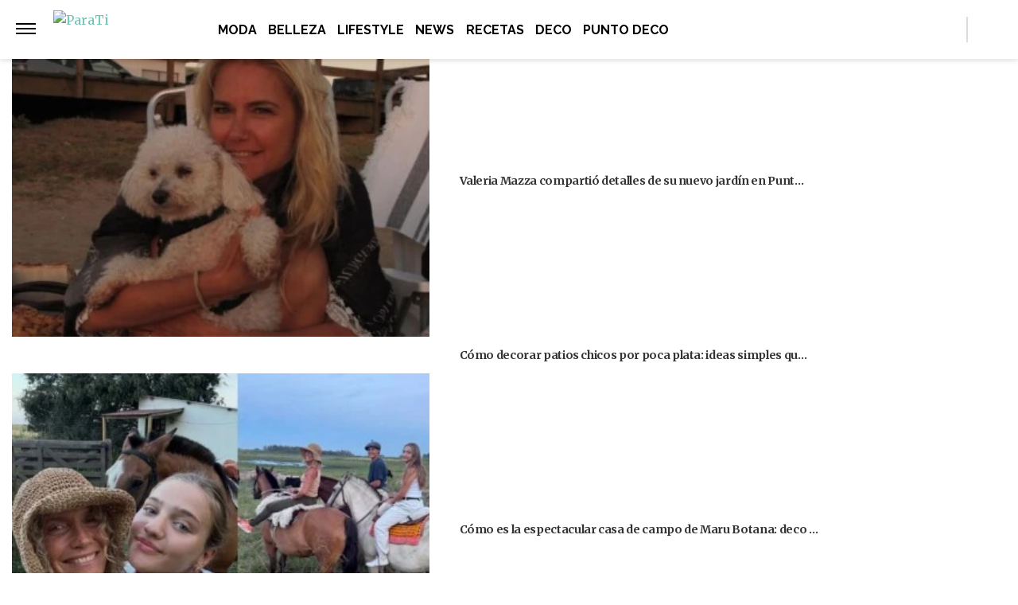

--- FILE ---
content_type: application/javascript; charset=utf-8
request_url: https://fundingchoicesmessages.google.com/f/AGSKWxWxZxaMsRwi72j3vZZB6jUdUOMI8wsnrnms1POjDugb-LxK7P5AD93k-8dtmsfkQbub8ybBmSQE4QZYw0lAUKku-nGzL3UPu1ZbKeQsmJcVFSvLwSuN6d0u_uHy_4eECdMlSuAdU-3nAl_6J6LcJlD2nZhZS6Ft1uPOhafGIjUIjST3r6Ih4usXJxd1/__header_ad_/adjs_/generic.ads.315px;)/ads?callback
body_size: -1286
content:
window['4a47228d-d0ea-450b-a667-bcd350d8e8e1'] = true;

--- FILE ---
content_type: text/vtt
request_url: https://cdn.jwplayer.com/strips/t1mlPW2r-120.vtt
body_size: -64
content:
WEBVTT

00:00.000 --> 00:02.000
t1mlPW2r-120.jpg#xywh=0,0,120,67

00:02.000 --> 00:04.000
t1mlPW2r-120.jpg#xywh=120,0,120,67

00:04.000 --> 00:06.000
t1mlPW2r-120.jpg#xywh=240,0,120,67

00:06.000 --> 00:08.000
t1mlPW2r-120.jpg#xywh=360,0,120,67

00:08.000 --> 00:10.000
t1mlPW2r-120.jpg#xywh=0,67,120,67

00:10.000 --> 00:12.000
t1mlPW2r-120.jpg#xywh=120,67,120,67

00:12.000 --> 00:14.000
t1mlPW2r-120.jpg#xywh=240,67,120,67

00:14.000 --> 00:16.000
t1mlPW2r-120.jpg#xywh=360,67,120,67

00:16.000 --> 00:18.000
t1mlPW2r-120.jpg#xywh=0,134,120,67

00:18.000 --> 00:20.000
t1mlPW2r-120.jpg#xywh=120,134,120,67

00:20.000 --> 00:22.000
t1mlPW2r-120.jpg#xywh=240,134,120,67

00:22.000 --> 00:24.000
t1mlPW2r-120.jpg#xywh=360,134,120,67

00:24.000 --> 00:26.000
t1mlPW2r-120.jpg#xywh=0,201,120,67

00:26.000 --> 00:28.000
t1mlPW2r-120.jpg#xywh=120,201,120,67

00:28.000 --> 00:30.000
t1mlPW2r-120.jpg#xywh=240,201,120,67

00:30.000 --> 00:32.000
t1mlPW2r-120.jpg#xywh=360,201,120,67

00:32.000 --> 00:34.000
t1mlPW2r-120.jpg#xywh=0,268,120,67

00:34.000 --> 00:36.000
t1mlPW2r-120.jpg#xywh=120,268,120,67

00:36.000 --> 00:38.000
t1mlPW2r-120.jpg#xywh=240,268,120,67

00:38.000 --> 00:40.000
t1mlPW2r-120.jpg#xywh=360,268,120,67

00:40.000 --> 00:42.000
t1mlPW2r-120.jpg#xywh=0,335,120,67

00:42.000 --> 00:44.000
t1mlPW2r-120.jpg#xywh=120,335,120,67

00:44.000 --> 00:46.000
t1mlPW2r-120.jpg#xywh=240,335,120,67

00:46.000 --> 00:48.000
t1mlPW2r-120.jpg#xywh=360,335,120,67

00:48.000 --> 00:50.000
t1mlPW2r-120.jpg#xywh=0,402,120,67

00:50.000 --> 00:52.000
t1mlPW2r-120.jpg#xywh=120,402,120,67

00:52.000 --> 00:54.000
t1mlPW2r-120.jpg#xywh=240,402,120,67

00:54.000 --> 00:56.000
t1mlPW2r-120.jpg#xywh=360,402,120,67

00:56.000 --> 00:58.000
t1mlPW2r-120.jpg#xywh=0,469,120,67

00:58.000 --> 01:00.000
t1mlPW2r-120.jpg#xywh=120,469,120,67

01:00.000 --> 01:01.762
t1mlPW2r-120.jpg#xywh=240,469,120,67



--- FILE ---
content_type: text/plain; charset=UTF-8
request_url: https://at.teads.tv/fpc?analytics_tag_id=PUB_16511&tfpvi=&gdpr_status=22&gdpr_reason=220&gdpr_consent=&ccpa_consent=&shared_ids=&sv=d656f4a&
body_size: -86
content:
YzM0YzI1MTEtZGQ3Yy00MGUzLWI3YzktZGEyZDhlZmY2MTdjIy01LTY=